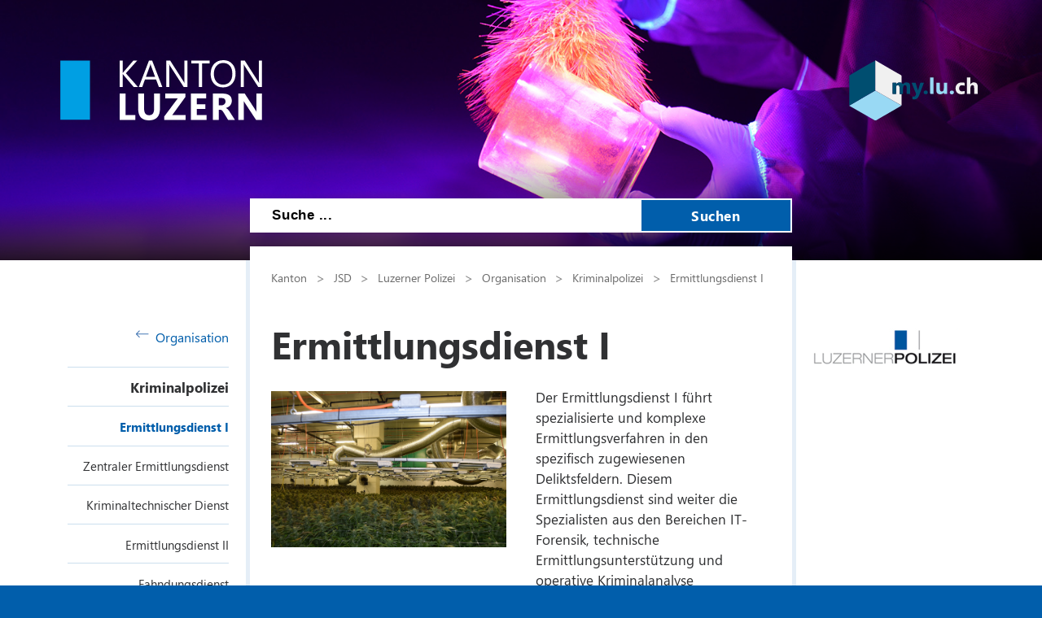

--- FILE ---
content_type: text/html; charset=utf-8
request_url: https://polizei.lu.ch/organisation/kriminalpolizei/ermittlungsdienst_1
body_size: 37924
content:

<!DOCTYPE html>

    <!--[if lt IE 7]> <html class="no-js lt-ie10 lt-ie9 lt-ie8 lt-ie7" lang="en"> <![endif]-->
    <!--[if IE 7]>    <html class="no-js lt-ie10 lt-ie9 lt-ie8" lang="en"> <![endif]-->
    <!--[if IE 8]>    <html class="no-js lt-ie10 lt-ie9" lang="en"> <![endif]-->
    <!--[if IE 9]>    <html class="no-js lt-ie10" lang="en"> <![endif]-->
    <!--[if gt IE 9]><!--> <html class="no-js" lang="de"> <!--<![endif]-->   
    <head>
        <title>Ermittlungsdienst I - Kanton Luzern</title>
        <!--[if lt IE 9]>
            <script>
                document.createElement('header');
                document.createElement('nav');
                document.createElement('section');
                document.createElement('footer');
                document.createElement('article');
                document.createElement('video');
                document.createElement('audio');
            </script>
        <![endif]-->
        <meta charset="utf-8" />
        <meta content="" name="description" />
        <meta content="Kanton,Luzern" name="keywords" />
        
        <meta content="" name="KluTags" />
        <meta content="2022-06-02T11:54:37.0000000Z" name="KluUpdated" />
        <meta name="klu.loadbalancer" content="isonline" />
        <meta name="language" content="de" />
        <meta name="robots" content="index,follow" />
        
        <meta name="viewport" content="width=device-width,initial-scale=1" />
        <meta name="format-detection" content="telephone=no" />
        <meta name="WT.sv" content="" />
        

        <style type="text/css">
			:root {
				--tag-name-color: #ffffff;
				--main-color-raw: 1,94,171;
				--main-color: rgb(var(--main-color-raw));
				--main-color-bright: rgba(var(--main-color-raw), 0.5);
				--bright-accent-color: rgba(var(--main-color-raw), 0.2);
				--very-bright-accent-color: rgba(var(--main-color-raw), 0.1);
				--header-image-overlay-color: rgba(var(--main-color-raw), 0);
			}
			.primaryColorFont {color:var(--main-color) !important;}
			.primaryColorBackground {background-color:var(--main-color-raw) !important;}
		</style>
        <link rel="stylesheet" type="text/css" href="/styles/jquery.fancybox.3.5.7.min.css"></link>
        <link rel="stylesheet" type="text/css" href="/styles/swiper.11.2.0.min.css"/>
        <link rel="stylesheet" type="text/css" href="/styles/global.min.css?v=4" />
        <!--Styles fÃ¼r beide Layouts. Todo: Nach Umstellung nach global Ã¼berfÃ¼hren-->
        <link rel="stylesheet" type="text/css" href="/styles/klu-shared.min.css?v=4" />
        <link rel="stylesheet" type="text/css" href="/-/media/Informatik/Dokumente/Scripts/tempNewLayout.css?v=4" />
        <link rel="stylesheet" type="text/css" href="/styles/gridlayout.css" />
        <link rel="stylesheet" type="text/css" href="/styles/Kundenportal/kundenportal_style.css" />
        <link rel="stylesheet" type="text/css" href="/styles/videoJS.8.16.1.min.css"></link>
        <link rel="stylesheet" type="text/css" href="/styles/toastr.2.1.3.min.css" />
        <link rel="stylesheet" type="text/css" href="/styles/css/font-awesome.4.7.0.min.css" />
        <link rel="stylesheet" type="text/css" href="/styles/footable.3.1.6.min.css" />
        <link rel="stylesheet" type="text/css" href="/styles/datatables.2.3.5.min.css" />
        <link rel="stylesheet" type="text/css" href="/styles/jquery.multiselect.2.4.23.min.css" />
        <link rel="stylesheet" type="text/css" href="/styles/cookieconsent.3.0.1.min.css" />
        <style type="text/css">
         
        </style>
        <link rel="apple-touch-icon" sizes="57x57" href="/apple-icon-57x57.png" />
        <link rel="apple-touch-icon" sizes="60x60" href="/apple-icon-60x60.png" />
        <link rel="apple-touch-icon" sizes="72x72" href="/apple-icon-72x72.png" />
        <link rel="apple-touch-icon" sizes="76x76" href="/apple-icon-76x76.png" />
        <link rel="apple-touch-icon" sizes="114x114" href="/apple-icon-114x114.png" />
        <link rel="apple-touch-icon" sizes="120x120" href="/apple-icon-120x120.png" />
        <link rel="apple-touch-icon" sizes="144x144" href="/apple-icon-144x144.png" />
        <link rel="apple-touch-icon" sizes="152x152" href="/apple-icon-152x152.png" />
        <link rel="apple-touch-icon" sizes="180x180" href="/apple-icon-180x180.png" />
        <link rel="icon" type="image/png" sizes="192x192"  href="/android-icon-192x192.png" />
        <link rel="icon" type="image/png" sizes="32x32" href="/favicon-32x32.png" />
        <link rel="icon" type="image/png" sizes="96x96" href="/favicon-96x96.png" />
        <link rel="icon" type="image/png" sizes="16x16" href="/favicon-16x16.png" />
        <meta name="msapplication-TileColor" content="#ffffff" />
        <meta name="msapplication-TileImage" content="/ms-icon-144x144.png" />
        <meta name="theme-color" content="#ffffff" />
        <meta name="google-site-verification" content="wy0iBZ5rkR312vBTC94bwNjbxQ3oUHF7WR45um41iJY" />
        
        <script type="text/javascript">
            // Redesign 2019: Neue Settings
            window.KLU2019 = window.KLU2019 || {};
            window.KLU2019.frontendPath = '/';
            window.KLU2019.searchUrl = '/Suchen?q=';
            window.KLU2019.currentPageId = '45DAE6C3C6E04F758D3BCA34F5133955';
            window.KLU2019.mobileNavigationAPI = '/api/navigation/list';
        </script>
    </head>

    <body id="htmlBody" class="">
        <form method="post" action="/organisation/kriminalpolizei/ermittlungsdienst_1" id="mainform">
<div class="aspNetHidden">
<input type="hidden" name="__VIEWSTATE" id="__VIEWSTATE" value="bLEap6x1n4Pqg/+voe7vB9BVNgm6fP0F2gLd9X//SdEWmv2nznVcBS7W32tLbaloS5TRrB6WpnjLtX8qZcZRUnnnCqFipOfyXCFKsbgT8fXGMckPd8hDHd5Ge8aV7f/XHxXh4IbpNsRcv++8gcSXt1YSTdeEce9W9UmkP/F1fSWHE/fEvBHsTn3IGbnlK/elbdUrfdtSgGUS0hmhDOrmi8HdeL+uCBeQ6JEHIM1tKWe5n/oQn1+IeUQDtswFTPs/seiJLnJcdGIL1kYEG9y0lWmmvm64+B9wBJN5NYyXQmleEgCNhCvqS/RAhCTXcUWBvtRTQgmOsdgdZ+xsVtOs5wCPH633Mbw7ZezDzeZcRqiL8XK/nub/[base64]/u7D3cDqpkaa6wjTfrrVpgCBT5RqJkJtPdYyu19YX78ravu5+oUEVkVUzNxGw75z+ACK+iUMbe+CAMp37FGu4oESRvQBEvji5mqds6wO1VcB1HhQYwz/79F0676/1EFg+4n+8n/ELj1i4XHv1HiBFWGpkFGmsFPROPrRP9Z9W2FCc1Y0WCiueEJH24xRzRtJUV2dLdv4/v2D+UgWyi1sw5Ij+J7r9S8Ez/8ci3o3Hp178gFtyNwB+WaRHjAPjGI/2QjD1olnuC0EhK4uMEB9ZxCIGlQh8ffHFHBDaKHS1oy02ahlhAqNS1JSuU8UjfU/M6Onp2vxPtXSsmwP46aFhNAAPxia2p5l3TQHplpSQJhr/r3Zt9YBrmoeDyUvVMaHDNWEuG93Xb637Nnt+76ckB1GyNnaSq7kjPoMhWntuiOSVztGgw2bhn8oJjbTGa6u7Axg96Zmp8qvoBNTCoIBaq799hOyp24239rkBYCpArWE4aRviTYuC8F/ooB8MyF7wcT8+NvG/SLZAlf45cK7q228fn+FrAzpVs/vMEO+UtC/L8HDQdG8Ls38OpcdnrZGi0aJ+xqvXsFfx5/WTw1yyZXMw2ErHQeayvHnyS3zFCOgScWLT41I/2hZjMsOgViSrybj2LK9c1y15pexPvllrPYKRvnaAxV1NuqWziOo7E4bmXxz9WH0Uym32WtLXwHnIHEYcZ5tVc9gXZ8+io1RWWv0CRYvdqDSoBQApLcvpI25oKWQH92Pxws4M8mjdaR1V+CQnt0KADLucXycIe2i8kLFeCqukTGmIh8K5Lj/5qWua4CofhN/zDQEsJi9q9C8I5PKg5fC8mQiM1j4CWNv+J+9gHl9APPDjqGazNgZ08eyesGzusn6ILp6GPm7vPXRKigjueby8WYdfPGplsHWj7lttXAA96CbzIP0uN9HFFCYEL8fjRFaKujXlgybsnq5tJahO7csB+LiFcfo2sp94CV9O7ZSdvk4XS/8JU/Aom6BjaCMnS1d+clK6v7dCRVRDM+hCXOId0IlN5ngce4otZb98nuWLa0+M7Xh3Z+m7rjNbgTzYMX+payXNdAyORVXwsootYkHwWpQ1qToomi66r5TVqSjUGHIquk/gyiMrXRLV8BXy9bJhATYoL7HuCIEBSD5GdWWefPa4EadB0mW+jhC1svfkwUSm4O9/R1a1lkfIsvZ5Y9QJRn2LnZv+B4UsKhaqilQyszPA3KCHxAoiCM03EpDzR/NbYZbvGP/ciaMxb3aw4Eosvn/6OMQZegWHSydh08pbO219i8FjohfCvgn/dBDv1/ly7qpTvwDn8CL7Y7Cr8/o/fzqys1roLiQE/Goty+QPngG2MKnNGfXyAtZ9WoEEDsQulFlSDYd2NjfJqpg2lMo1yWZ12/X1EnXqslMk+CcqxRkoH4+1gPKOhdJY7ejCS8sPASE7ayDwVIbXtfl/BKhZaOI2i9F3EBAEXmgSswTKHEkQkqWJZk84QLw+BV/me2NKIPlw+E35Vu3wYkiQJVxoTHKyCqxsYKhZgZ85L2fMddr/shY/WZ7zfHdm7YD7rMppey6BzbsNY3uAR6x85EiVa9A8RIfF8hnQOzF8sDTGxUDDN3pZTSbGwIoXAsScqqq5Hp1VJWKH0S4fSsTQjoCjeZnGqwnXu1JYf1PA7onTt/5hS8aXUdWtUBywgTiF8B5GBtvsprFOD+OllBVeCc/vRTiHf8jPE+Rvg3C944hopYwBz9uCNHZOMVAuzB8PuKHm5S7q/4uFWBQrNlqOS8LGXUivJ6xoVmLW4QIunVmDYf8DaocobbLfqNXnXIJxH9XBdjsYeikrt9JNfHkpXTVXnoXvB66DOg3U6HSnLBomHqso3J95jmWrSIa+IAkB/jgWlc5wJkiouukiMGbKmVmkx2xwRk4TS4jn9551ivLwin72VV6Fjq5xFcbXw74RKSN735YsrQfQJr7pXvOk10vIdhD31xQ3cyDi7bvM0wRQjEFXJQoumD72UwaqGNUzXZNBlqxfBQok/5REb3uv2DoZKE576nv+obHfhVubioFLse6/Un4r9ATAMgkq2fQ/67MrVYCzEHHhxGOeUjik1X0bohGJPIuUUXvPTNqOrIwlMdRCSDfLuAuZkyFytDSQPkpsM6x0sLxTD3r9nJf93++cOP25uerrTWHaNG+XhUlvqrNciVahFAP0/Tgj5JWCFEmX5l9o7HRsiqwqOQvjSxgreUejFyP5hhUECkM3qkpz2+f5wsB3F35lTMMTyoM+60iU4FV1LdagODmpQNw31+Lh9ggDQJzDxRK8Lqj7EaaDG0vM1ZINuh8M7TGUFoceFhW0S8MLrMgmI6hxP/bHyxSK+J6yZGl4gRzzuA5gzQqZtV+JOFxyDScmJYxUAIG1/l2r98mUckiVclsLuWaMPvhn9f20wnjwZJpzbKf73LtowXjB8BMaXwdzeKBG71fM0YUkm+rSbD3S/PDVg8IJJOkbxN0V0DXJBvPZAvIrkTbm1fgo/EYBoNIBgmJpwphOa8Dpa9OsHGEeeXDRXqvr6I68qVYO/QuMHHFDHh7bhHsjLVEGZ5w58f5rQDwhbB99/WfDykPqFIY5YxYg25Q86PUt/7daAtFpIveNbM0plGfxa21AJH7AnLDgSySt7u/sBEo5EGpeQoFeNoCgqhzFOPPkTjxQ9VE3sze8Mt/CPc103kSFlQZzgmkrko8gQhYyGHQvPvl6ECr5sU0YgKfSEBQPx8hbIEk8D+xjZQ2bANwq4rVMBVtP2FW6prcOhVwnFAB2BLnJnbu1WbwpQm2OUfuOycxd8J3qvYk4zJo2GyrY357lMNcdDmUmCVW49onujKPJhJKvD1307FKUh9UdoARzN1Aj2td8YfAWBdGjsrNG8Y/k5yfhsIXmO41o2YqcoxtHopbpKDYsoovfDGsMLQAd8td06wUT3qEQB3zvCwH1dFyVSFMkKOpGkxn49xTw4wVhqIaFbHSS2fUqlIEw+K022j6hzFVrhLrVt1uH3ASZSbKufkh3FMLHRoCAmWjZtC6YB3APUoy7IMstAGWKhgSAkUfmRmxN9MHmhFF5ue8AhezlMMkGye/gocNDLGtYDG5z1d57giUx+ruaiVRiBsGMOvX2JO2qEvI9CsIWgbeVd9u7foirrmQb8LQ0Qg2q9eSl2mvCNEzjHW/d3iERJaHHWruz84i+ppQ7bttVxnkh/9+GEg/xWl3CJcj6M476neNPMiLz7yU/fuyLakRAu6q2VH8uZEkRjmPJ8R/RBgRz60hp6/rmPjgYsnol1RYIQpntfNnqQvocs+yS0bIIKKcTS+SubqW8ypP8p0sHJKJZWX8NThIzI+msc1BURNY0FqicqdCuSm7jND2gsArn8YILxWtnFO40Uay70/g6lecePaBn21mg9h+dFFEth9epBiL/ZALv4kuqpOlUiH4Qsvn4ta0a7rs+pwJ8TJdyGe8BvIttP3u6sKO6bdOcW8k+cPu/jzqbuaxPpIlohMhVmJSa7TUK8CSEDdUXl1AbtekzFw3uBUbQbuAnD15RKW5lOQ/hkLDNJJW9MEyqVcovZxQ4CfaEre5f52319+HHYw9q79EIiSzWKShyQAm3TemYo/romqYcyBSbCaK/EWGKb289n8F797OnYO95uYh1+j2X2h8jzhddrTX/zYJS0FL7cJtzRWGJqNd+RAqkSO2ibxOlXq9VLWsT4Vz1iA8puh4EQLxaDBN01vrCNLHcYVpsHBFbeWIzb6U1AZlcENzTY+2IwMrQyJZM5338PFj1Cn8sMmGmZxsorl1ZzAB5b0WLB3N2M18J2ZoFKX80mceYWrDNNSpcZkk3Q7V1COvoYinM67Di+UPS8XUJI/WG+qAAU0I/9m8LZ2MXdCLAVXpKAgchmrbGgcYW1mXc38QTNEqzpcGetdZ1jWj9o+YHeCtjYQwI69cgF04p0zeUXXwuyFV1V/mDnjr/AmzE62JB5+Jm1lFKRSxY2LGratz/8IsUAaITBTl/[base64]/YHBRA5TTBc2ZxO3uA2euI0GvrALxtU1i3nxh/[base64]/KVjYsf1KlWlT1K8A2M1e31UiDfX/rej95zcMwo9e5OgrGCRmT/ha3/2myhk0RewxyQ+1XKrA/LOt4Xa2Dnl/zxuKl82mJGUkNoG5j//Wv6+nRLtiLh2DF6gecyFVHNCtvf3KibQ5d3RGmE9VX0ahxwfKhdxpwPH/kx5I/q0gnjS8ibJ8PmV8IMTQyYAYlH8cWx1tqeggl6a8q/iGg5ffu1rjXH+7vXDxr6DlKLSvqz+SInsCQE9q4GAZrOPYUGQfEtlZ6PQvJaSC373qjVyZzAzoKOnHm378qU7Rw5lCqa0inNV73n4bmS1CvdGyug8kC64ON9IBKPQoXOmlkxsa0c9kOXmG5g5bXhoHK+NKFGHMGn183Cq/dwe+jykTjfRLXx3nFZTgqz/Y6NOKSJ43wdMfOSGJVjK9crF4ilZBQEb1M9lfvms69/9D5DcybaJrH7CxE4iqoEa05OfuCRaKq2uYbfKewfAIlPjQkcKTTryJTO3D8zsrObHB3pSyZjsc+Fwh6dXv2tzouEgr2OwHjve7cqF+H8yfy3rlqkil3qSz4qE+U6IKVaxcfM57SLzxnivxCU9wliGv/qTrKT/XPg73BlBmVk4qCyCeIbM0/tR76UimfXwYapspVQ93R8/aYUWjYubmMVwxHnBeF8vcnsAqXcIEnvj1oEfZc89f0OT/sEg7yrAu+sTsY6xbK1kmnGqA1tldcasyb6LFgZ/G6vJPJu3OO359vOIZ9lFMzQ0Mlstw42M9pe3HLgQNUofBF+5DfXRjVWgjlEntnf2cbH0Tk2GX6nxyq2KZGk4pB04DtwdGUyZ6ZH6pYO8cdDlpZjTNjyPwoseIHL5pgMn53rl1sMjFpnfxuoStgp6AwYs1pHvrC5erlw5DCDfnuYx3fYSW1nn1mGoozH2BgEzYX1qMX6/uBPNyiRXvMlcMipb5NgjpugelCkdykya6xA=" />
</div>

<div class="aspNetHidden">

	<input type="hidden" name="__VIEWSTATEGENERATOR" id="__VIEWSTATEGENERATOR" value="C8330EF8" />
	<input type="hidden" name="__EVENTVALIDATION" id="__EVENTVALIDATION" value="/vQd10eSP/3/l2Dq50GVIjHVAur1+U6FtpmxGininEz/vLVOUjlVuwCeDFpVkZCUZhxDYHvuxtumcGIK8p6N0g3ORqJRxEvslvvRiZ038shrjShCUOskPOznjPN6EAHqDfpXLUjI2heMCTPz0ODi6osGjIrzwTeUX78PGOeiM04=" />
</div>

            <ul class="skiplinks">
                <li>
                    <a accesskey="0" class="skip" href="/" title="Direkt zur Startseite springen">Direkt zur Startseite springen</a>
                </li>
                <li>
                    <a accesskey="1" class="skip" href="#mainNav" title="Direkt zur Navigation springen">Direkt zur Navigation springen</a>
                </li>
                <li>
                    <a accesskey="2" class="skip" href="#mainContent" title="Direkt zum Inhalt springen">Direkt zum Inhalt springen</a>
                </li>
                <li>
                    <a accesskey="4" class="skip" href="#searchBox" title="Direkt zur Suche springen">Direkt zur Suche springen</a>
                </li>
            </ul>
            
            <div class="mobilenavigation">
                <div class="mobilenavigation__header">
                    <button class="mobilenavigation__close-button" type="button"><span class="sprite sprite--cross"><svg viewBox="0 0 500 500"><use xlink:href="#svgicon-cross"/></svg></span></button>
                </div>
                <div class="mobilenavigation__inner">
                    <div class="mobilenavigation__list-container"></div>
                </div>
            </div>
            <div class="page">
                <div id="leftContent">
                    <header class="header" data-slider-interval="300" data-slider-imagecount="4" data-slider-imageinfos='[{"Alt":"Spurensuche am Tatort","Src":"/-/media/Polizei/Bilder/Header_2024/Header_Kripo/IMG_0613.jpg?rev=b271643611514c2e8b098e6ef6767cd8&sc_lang=de-CH&hash=940678D1108D8BEB29E9BDC8EB1ACD2D"},{"Alt":"Abnahme von Fingerabdrücken","Src":"/-/media/Polizei/Bilder/Header_2024/Header_Kripo/DSC_0460.jpg?rev=5136fea76072470db823cebedbaf6470&sc_lang=de-CH&hash=3C75DE11237E97850BF01BEDD289FF30"},{"Alt":"Kriminalpolizei 1","Src":"/-/media/Polizei/Bilder/Header_2024/Header_Kripo/Kriminalpolizei_1.jpg?rev=a5b4df618e9b41a6a7ec1669f293a082&sc_lang=de-CH&hash=DDDA0250277F60FFA302E55227A938C5"},{"Alt":"Kriminalpolizei 2","Src":"/-/media/Polizei/Bilder/Header_2024/Header_Kripo/Kriminalpolizei_2.jpg?rev=d7f524d3df2a400cad8c221389db0685&sc_lang=de-CH&hash=5F08F4219EE778BD5F1537D4D010EDBD"}]' title="Abnahme von Fingerabdrücken" style="background-image: url('/-/media/Polizei/Bilder/Header_2024/Header_Kripo/DSC_0460.jpg?rev=5136fea76072470db823cebedbaf6470&sc_lang=de-CH&hash=3C75DE11237E97850BF01BEDD289FF30')">
                        <a href="/" title=" " class="header__logo">
                            <svg version="1.1" id="svgLogiLu" xml:space="preserve" width="248" height="74" viewBox="0 0 643.1333 192.09332" xmlns="http://www.w3.org/2000/svg" xmlns:svg="http://www.w3.org/2000/svg">
                                <defs />
                                    <g transform="matrix(1.3333333,0,0,-1.3333333,0,192.09333)">
                                    <g transform="scale(0.1)">
                                        <path class="logoText"
                                            d="M 1792.99,126.238 H 1559.41 V 641.805 H 1417.32 V 10.9883 h 375.67 z m 590.14,515.567 H 2241.04 V 270.531 c 0,-98.543 -39.15,-147.812 -117.45,-147.812 -79.78,0 -119.66,51.031 -119.66,153.09 V 641.805 H 1861.41 V 277.57 c 0,-185.0505 85.63,-277.5817188 256.9,-277.5817188 176.54,0 264.82,94.7305188 264.82,284.1837188 z m 610.26,-515.567 h -317.16 l 316.28,435.942 v 79.625 H 2508.63 V 526.109 h 300.01 L 2485.31,92.8086 V 10.9883 h 508.08 z m 506.14,0 h -236.22 v 144.293 h 206.31 v 115.25 h -206.31 v 140.328 h 221.7 V 641.805 H 3121.22 V 10.9883 h 378.31 z m 556.21,71.274 c -6.16,9.668 -12.98,19.566 -20.46,29.687 -7.48,10.121 -15.33,19.582 -23.53,28.371 -8.22,8.801 -16.72,16.5 -25.52,23.102 -8.8,6.598 -17.89,11.359 -27.27,14.289 v 1.758 c 21.4,6.16 40.83,14.66 58.28,25.519 17.45,10.84 32.34,23.75 44.65,38.711 12.32,14.961 21.85,31.742 28.6,50.371 6.74,18.621 10.11,38.93 10.11,60.922 0,114.375 -76.54,171.563 -229.62,171.563 H 3645.75 V 10.9883 h 142.09 V 252.488 h 38.27 c 8.8,0 16.94,-1.828 24.41,-5.488 7.48,-3.68 14.66,-8.949 21.56,-15.84 6.89,-6.89 13.7,-15.18 20.45,-24.859 6.75,-9.672 13.78,-20.672 21.12,-32.992 l 98.1,-162.3207 h 163.2 z m -203.68,337.836 c 65.99,0 98.98,-27.571 98.98,-82.7 0,-26.398 -9.39,-48.539 -28.15,-66.429 -18.48,-17.59 -42.97,-26.391 -73.47,-26.391 h -61.58 v 175.52 z m 971.39,106.457 H 4689.28 V 292.961 c 0,-43.109 1.17,-71.992 3.52,-86.66 h -1.76 c -9.68,17.008 -20.23,34.168 -31.67,51.469 l -250.3,384.035 H 4255.98 V 10.9883 h 134.17 V 357.629 c 0,45.75 -1.17,79.762 -3.52,102.055 h 1.76 c 5.87,-11.731 16.42,-29.184 31.68,-52.344 L 4680.04,10.9883 h 143.41 V 641.805"
                                            style="fill:#ffffff; fill-opacity:1; fill-rule:nonzero; stroke:none" />
                                        <path class="logoText"
                                            d="m 1566.89,1127.45 270.54,302.65 h -91.94 L 1509.7,1155.16 c -7.04,-7.92 -12.61,-15.11 -16.71,-21.55 h -1.76 v 296.49 h -73.91 V 799.285 h 73.91 v 310.565 h 1.76 c 2.04,-3.81 7.62,-11.15 16.71,-21.99 l 243.7,-288.575 h 102.94 z m 629.05,302.65 H 2119.4 L 1877.46,799.285 h 82.26 l 62.9,176.84 h 267.46 l 66.86,-176.84 h 81.82 z m -148.68,-387.55 98.09,268.77 c 3.81,10.27 7.18,24.34 10.12,42.23 h 1.76 c 3.22,-19.35 6.45,-33.42 9.68,-42.23 l 98.97,-268.77 z m 992.84,387.55 h -73.9 V 985.801 c 0,-43.699 1.46,-74.637 4.4,-92.817 h -1.76 c -3.82,7.621 -12.32,21.7 -25.52,42.231 L 2627.48,1430.1 h -95.9 V 799.285 h 73.9 v 455.735 c 0,44.28 -1.17,73.17 -3.52,86.66 h 2.64 c 5.28,-13.79 12.03,-26.99 20.24,-39.59 l 324.64,-502.805 h 90.62 z m 530.45,0 h -437.69 v -66.87 h 181.67 V 799.285 h 73.91 v 563.945 h 182.11 z m 538.5,-551.631 c 54.55,59.824 81.82,141.211 81.82,244.141 0,94.72 -26.61,171.41 -79.84,230.07 -53.23,58.65 -123.39,87.98 -210.49,87.98 -94.43,0 -169.07,-30.21 -223.91,-90.62 -54.84,-60.42 -82.26,-141.36 -82.26,-242.83 0,-94.43 26.9,-171.116 80.72,-230.062 53.81,-58.949 125.44,-88.421 214.89,-88.421 91.5,0 164.52,29.914 219.07,89.742 z m -53.67,427.141 c 38.71,-45.47 58.07,-109.83 58.07,-193.12 0,-81.24 -19.95,-144.435 -59.83,-189.592 -39.88,-45.168 -94.43,-67.746 -163.64,-67.746 -64.81,0 -117.38,23.68 -157.7,71.043 -40.33,47.36 -60.49,109.895 -60.49,187.615 0,77.71 20.68,140.47 62.03,188.28 41.35,47.8 95.16,71.7 161.44,71.7 68.03,0 121.41,-22.73 160.12,-68.18 z m 768.06,124.49 h -73.9 V 985.801 c 0,-43.699 1.46,-74.637 4.4,-92.817 h -1.76 c -3.82,7.621 -12.32,21.7 -25.51,42.231 L 4410.82,1430.1 h -95.9 V 799.285 h 73.9 v 455.735 c 0,44.28 -1.17,73.17 -3.51,86.66 h 2.64 c 5.27,-13.79 12.02,-26.99 20.23,-39.59 l 324.64,-502.805 h 90.62 V 1430.1"
                                            style="fill:#ffffff; fill-opacity:1; fill-rule:nonzero; stroke:none" />
                                        <path
                                            d="M 0,1429.63 V 12.3008 H 708.668 V 1429.63 H 0"
                                            style="fill:#009FE3; fill-opacity:1; fill-rule:nonzero; stroke:none" />
                                    </g>
                                </g>
                            </svg>
                        </a>
                        <button class="header__mobilenavigation-button" type="button">
                            <span class="header__mobilenavigation-button-text">Navigation</span>
                        </button>
                        
                        <a href="https://my.lu.ch" id="ctl02_lnkMyLuCh" title=" " target="_blank" class="header__myluch">
                            <svg width="158" height="74">
                                <image width="158" height="74" href="/images/my_lu_ch.svg" />
                            </svg>
                        </a>
                        <div id="searchBox" class="layout__search-bar-wrapper">
                            <div class="layout__search-bar header__search-bar gsc-input-box">
                                <input name="ctl02$ctl01$Searchbox" type="text" id="ctl02_ctl01_Searchbox" class="header__search-input" maxlength="100" placeholder="Suche ..." /> 
                                <button class="header__search-submit" type="button">Suchen</button>
                                <script type="text/javascript">
                                    window.KLU2019.SearchBoxId = 'ctl02_ctl01_Searchbox';
                                </script>

                                
                            </div>
                        </div>
                    </header>

                </div>
                <div id="layout" class="layout">
                    
                    <nav id="mainNav" class="layout__navigation">
                        <div class="navigation ">
                            <a href="/organisation" id="ctl03_aBackLink" class="navigation__back-link">
                                <span class="sprite sprite--right-arrow">
                                    <svg viewBox="0 0 500 500">
                                        <use xlink:href="#svgicon-right-arrow" />
                                    </svg>
                                </span>
                                Organisation
                            </a>
                            <span id="ctl03_parentNodeNav" class="navigation__active-parent"><a class="navigation__active-parent-link" href="/organisation/kriminalpolizei">Kriminalpolizei</a></span>
                            
                                    <ul class="navigation__child-list">
                                
                                    
                                        <li class="navigation__child-list-item navigation__list-item--active">
                                            <a class="navigation__child-list-item-link" href="/organisation/kriminalpolizei/ermittlungsdienst_1"
                                               >
                                                Ermittlungsdienst I
                                            </a>                  
                                        </li>
                                        
                                
                                    
                                        <li class="navigation__child-list-item ">
                                            <a class="navigation__child-list-item-link" href="/organisation/kriminalpolizei/Zentraler_Ermittlungsdienst"
                                               >
                                                Zentraler Ermittlungsdienst
                                            </a>                  
                                        </li>
                                        
                                
                                    
                                        <li class="navigation__child-list-item ">
                                            <a class="navigation__child-list-item-link" href="/organisation/kriminalpolizei/kriminaltechnischer_dienst"
                                               >
                                                Kriminaltechnischer Dienst
                                            </a>                  
                                        </li>
                                        
                                
                                    
                                        <li class="navigation__child-list-item ">
                                            <a class="navigation__child-list-item-link" href="/organisation/kriminalpolizei/ermittlungsdienst_2"
                                               >
                                                Ermittlungsdienst II
                                            </a>                  
                                        </li>
                                        
                                
                                    
                                        <li class="navigation__child-list-item ">
                                            <a class="navigation__child-list-item-link" href="/organisation/kriminalpolizei/Fahndungsdienst"
                                               >
                                                Fahndungsdienst
                                            </a>                  
                                        </li>
                                        
                                
                                    
                                        <li class="navigation__child-list-item ">
                                            <a class="navigation__child-list-item-link" href="/organisation/kriminalpolizei/spezialdienst"
                                               >
                                                Spezialdienst
                                            </a>                  
                                        </li>
                                        
                                
                                    </ul>
                                
                        </div>
                    </nav>
                    
                    
                    
                    

                    <div id="mainContent" class="layout__main">
                        

<div class="breadcrumb">
    
            <nav id="breadcrumb">
            <ul class="breadcrumb__list">
        
            
                    <li class="breadcrumb__list-entry parent">
                        <a class="breadcrumb__link" href="http://www.lu.ch">Kanton</a>
                    </li>
                
        
            
                    <li class="breadcrumb__list-entry parent">
                        <a class="breadcrumb__link" href="http://www.lu.ch/justiz_sicherheit">JSD</a>
                    </li>
                
        
            
                    <li class="breadcrumb__list-entry parent">
                        <a class="breadcrumb__link" href="/">Luzerner Polizei</a>
                    </li>
                
        
            
                    <li class="breadcrumb__list-entry parent">
                        <a class="breadcrumb__link" href="/organisation">Organisation</a>
                    </li>
                
        
            
                    <li class="breadcrumb__list-entry parent">
                        <a class="breadcrumb__link" href="/organisation/kriminalpolizei">Kriminalpolizei</a>
                    </li>
                
        
            
                    <li class="breadcrumb__list-entry current">
                        <a class="breadcrumb__link" href="/organisation/kriminalpolizei/ermittlungsdienst_1">Ermittlungsdienst I</a>
                    </li>
                
        
        </ul>
        </nav>
        
</div>
                        
                        <h1 id="pageTitle">Ermittlungsdienst I</h1>
                        
                        
                        <div id="maincontent_0_htmlDivPortletHolder" class="portlet textPortlet textimage portletid_0C5532AC9BA94C1F8C21F35302CE4526">

    
    

    <div id="maincontent_0_img" class="col50 textimage__col image left">
        
        <a id="maincontent_0_lnkImage" class="no-bullet image__link lightbox" href="/-/media/Polizei/Bilder/02_Organisation/Kripo/Ermittlungsdienst_I.JPG?rev=3df0f75aad4347c38984279ea606e014&amp;hash=60DA45827B19BED93E39176130F58CA7"><img id="maincontent_0_imgImage" class="image__img" src="/-/media/Polizei/Bilder/02_Organisation/Kripo/Ermittlungsdienst_I.JPG?rev=3df0f75aad4347c38984279ea606e014&amp;hash=60DA45827B19BED93E39176130F58CA7?mw=275" /></a>
        <p class="caption image__caption"></p>
    </div>
    <div id="maincontent_0_divText" class="imagePortletText textimage__text richtext">
        <p>Der Ermittlungsdienst I f&uuml;hrt spezialisierte und komplexe Ermittlungsverfahren in den spezifisch zugewiesenen Deliktsfeldern. Diesem Ermittlungsdienst sind weiter die Spezialisten aus den Bereichen IT-Forensik, technische Ermittlungsunterst&uuml;tzung und operative Kriminalanalyse angegliedert.&nbsp;<br />
<br />
Der Ermittlungsdienst I besteht aus folgenden Fachgruppen:</p>
<ul>
    <li>Fachgruppe Bet&auml;ubungsmitteldelikte</li>
    <li>Fachgruppe Digital Crime &amp; Investigation Support</li>
    <li>Fachgruppe Verm&ouml;gensdelikte</li>
    <li>Fachgruppe Wirtschaftsdelikte</li>
</ul>
    </div>
</div>



                    </div>
                    <div id="rightContent" class="layout__aside">
                        
                        <div id="logoright" class="portlet logo">
                            <div class="icon"><span></span></div>
                        </div>
                        
                    </div>
                </div>
                

                <footer class="footer">
                    <h1 class="visuallyhidden">Footer</h1>
                    <div class="footer__content">
                        
                        <ul class="footer__content-linklist">
                            <li class="footer__content-link-item footer__content-link-item--copyright">
                                <a id="ctl05_lnkCopyright" class="footer__content-link" href="https://www.lu.ch">&copy; 2026 Kanton Luzern</a><span class="line"></span>
                            </li>
                            <li class="footer__content-link-item footer__content-link-item--imprint">
                                <a id="ctl05_lnkImprint" title="Impressum" class="footer__content-link" href="/impressum">Impressum</a><span class="line"></span>
                            </li>
                            <li class="footer__content-link-item footer__content-link-item--disclaim">
                                <a id="ctl05_lnkDisclaimer" title="Disclaimer" class="footer__content-link" href="/disclaimer">Disclaimer</a>
                            </li>
                        </ul>
                        <ul id="ctl05_ulSocialMedia" class="footer__content-social-media">
                            <li id="ctl05_liTikTok" class="footer__content-social-media-item footer__content-social-media-item--tiktok">
                                <a id="ctl05_lnkTikTok" title="TikTok" class="footer__content-social-media-item-url" href="https://www.tiktok.com/@polizeiluzern" target="_blank"><span class="sprite sprite--tiktok"><svg viewBox="0 0 500 500"><use xlink:href="#svgicon-tiktok"/></svg></span></a>
                            </li>
                            
                            
                            <li id="ctl05_liLinkedIn" class="footer__content-social-media-item footer__content-social-media-item--linkedin">
                                <a id="ctl05_lnkLinkedIn" title="LinkedIn" class="footer__content-social-media-item-url" href="https://www.linkedin.com/company/polizeiluzern" target="_blank"><span class="sprite sprite--linkedin"><svg viewBox="0 0 500 500"><use xlink:href="#svgicon-linkedin"/></svg></span></a>
                            </li>
                            <li id="ctl05_liInstagram" class="footer__content-social-media-item footer__content-social-media-item--instagram">
                                <a id="ctl05_lnkInstagram" title="Instagram" class="footer__content-social-media-item-url" href="https://www.instagram.com/polizeiluzern" target="_blank"><span class="sprite sprite--instagram"><svg viewBox="0 0 500 500" style="width: 2.8rem; height: 2.8rem; margin-top:-0.2rem"><use xlink:href="#svgicon-instagram"/></svg></span></a>
                            </li>
                            <li id="ctl05_liFacebook" class="footer__content-social-media-item footer__content-social-media-item--facebook">
                                <a id="ctl05_lnkFacebook" title="Facebook" class="footer__content-social-media-item-url" href="https://www.facebook.com/PolizeiLuzern" target="_blank"><span class="sprite sprite--facebook"><svg viewBox="0 0 500 500"><use xlink:href="#svgicon-facebook"/></svg></span></a>
                            </li>
                            <li id="ctl05_liYoutube" class="footer__content-social-media-item footer__content-social-media-item--youtube">
                                <a id="ctl05_lnkYoutube" title="YouTube" class="footer__content-social-media-item-url" href="https://www.youtube.com/@luzernerpolizei110" target="_blank"><span class="sprite sprite--youtube"><svg viewBox="0 0 500 500"><use xlink:href="#svgicon-youtube"/></svg></span></a>
                            </li>
                        </ul>
                    </div>
                </footer>

            </div>
        </form>
        
        <script type="text/javascript" src="/scripts/libs/jquery-3.7.1.min.js"></script>
        <script type="text/javascript" src="/scripts/libs/jquery-migrate-3.4.1.min.js"></script>
    
        <script type="text/javascript" src="/scripts/plugins.202505.min.js"></script>

        <script type="text/javascript" src="/scripts/videoJS.8.16.1.min.js"></script>
        

        <script type="text/javascript" src="/scripts/moment-with-locales.2.30.1.min.js"></script>
        <script type="text/javascript" src="/scripts/datepicker-de.js"></script><!-- deutsche Ãœbersetzung fÃ¼r Datepicker -->
        <script type="text/javascript" src="/scripts/jquery-autosize-6.0.1.min.js"></script>
        <script type="text/javascript" src="/scripts/jQuery.fileinput.js"></script>
        <script type="text/javascript" src="/scripts/jquery.maskedinput.js"></script>
        <script type="text/javascript" src="/scripts/jquery.multiselect.2.4.23.min.js"></script>

        <script type="text/javascript" src="/scripts/libs/footable.3.1.6.min.js"></script>
        <script type="text/javascript" src="/scripts/datatables.2.3.5.min.js"></script>
        <script type="text/javascript" src="/scripts/chart.4.4.1.umd.min.js"></script>
        <script type="text/javascript" src="/scripts/slick-1.8.1.js"></script>
        <script type="text/javascript" src="/scripts/toastr.2.1.3.min.js"></script>
        <script type="text/javascript" src="/scripts/cookieconsent.umd.3.0.1.min.js"></script>
        <script type="text/javascript" src="/scripts/swiper.11.2.0.min.js"></script>
        <script type="text/javascript" src="https://chat.aiaibot.com/bootstrap.js" data-aiaibot-key="dd2cf7f3-3fbe-4684-bacc-ccebf741e95b" defer></script>

        <script type="text/javascript" src="/scripts/legacy.min.js?v=4"></script>
        <script type="text/javascript" src="/scripts/legacy.2.js?v=4"></script>
        <script type="text/javascript" src="/scripts/global.2.js?v=4" ></script>
        <script type="text/javascript" src="/scripts/global.min.js?v=4"></script>

        

        <script type="text/javascript">
            
        </script>

        
            <script type="text/javascript">
                CookieConsent.run({
                    cookie: {
                        domain: "lu.ch",
                        expiresAfterDays: 182
                    },
                    guiOptions: {
                        consentModal: {
                            layout: "bar",
                            position: "bottom",
                        }
                    },
                    categories: {
                        necessary: {
                            readOnly: true
                        },
                        functionality: {}
                    },
                    language: {
                        default: "de",
                        translations: {
                            de: {
                                consentModal: {
                                    description: "Diese Website verwendet ausschliesslich notwendige Cookies.&nbsp;Zur anonymisierten Auswertung der Besuchszahlen setzen wir das datenschutzfreundliche Analysetool Matomo ein.&nbsp;Durch Klicken auf&nbsp;&laquo;OK&raquo; best&auml;tigen Sie, dass Sie diesen Hinweis zur Kenntnis genommen haben.",
                                    acceptAllBtn: "Ok",
                                    footer: "<a href=\"/disclaimer\">Weitere Informationen</a>"
                                }
                            }
                        }
                    },
                    disablePageInteraction: false
                });
            </script>
        

        
            <script type="text/javascript">
                // Matomo-Site-ID muss auf dem Website-Item gesetzt werden
                var matomoSiteId = '70';

                var _paq = _paq || [];
                _paq.push(['trackPageView']);
                _paq.push(['enableLinkTracking']);
                (function () {
                    var u = "https://luzern.web-analytics.ch/";
                    _paq.push(['setTrackerUrl', u + 'piwik.php']);
                    _paq.push(['setSiteId', matomoSiteId]);
                    var d = document, g = d.createElement('script'), s = d.getElementsByTagName('script')[0];
                    g.type = 'text/javascript'; g.async = true; g.defer = true; g.src = u + 'piwik.js'; s.parentNode.insertBefore(g, s);
                })();
            </script>
        

    </body>
</html>




--- FILE ---
content_type: text/css
request_url: https://polizei.lu.ch/styles/gridlayout.css
body_size: 5287
content:
 .gridrow{width:100%;margin-left:0;margin-right:0;margin-top:0;margin-bottom:0;*zoom:1}.gridrow:before,.gridrow:after{content:" ";display:table}.gridrow:after{clear:both}.gridrow .gridcolumn,.gridrow .gridcolumns{position:relative;padding-left:0;padding-right:.9375em;width:100%;float:left}.gridrow.collapse .gridcolumn,.gridrow.collapse .gridcolumns{position:relative;padding-left:0;padding-right:0;float:left}.gridrow .gridrow{width:auto;margin-left:-0.9375em;margin-right:-0.9375em;margin-top:0;margin-bottom:0;max-width:none;*zoom:1}.gridrow .gridrow:before,.gridrow .gridrow:after{content:" ";display:table}.gridrow .gridrow:after{clear:both}.gridrow .gridrow.collapse{width:auto;margin:0;max-width:none;*zoom:1}.gridrow .gridrow.collapse:before,.gridrow .gridrow.collapse:after{content:" ";display:table}.gridrow .gridrow.collapse:after{clear:both}@media only screen,print{.gridrow .gridcolumn,.gridrow .gridcolumns{position:relative;padding-left:0;padding-right:.9375em;float:left}.gridrow .small-1{position:relative;width:8.33333%}.gridrow .small-2{position:relative;width:16.66667%}.gridrow .small-3{position:relative;width:25%}.gridrow .small-4{position:relative;width:33.33333%}.gridrow .small-5{position:relative;width:41.66667%}.gridrow .small-6{position:relative;width:50%}.gridrow .small-7{position:relative;width:58.33333%}.gridrow .small-8{position:relative;width:66.66667%}.gridrow .small-9{position:relative;width:75%}.gridrow .small-10{position:relative;width:83.33333%}.gridrow .small-11{position:relative;width:91.66667%}.gridrow .small-12{position:relative;width:100%}.gridrow .small-offset-1{position:relative;margin-left:8.33333%}.gridrow .small-offset-2{position:relative;margin-left:16.66667%}.gridrow .small-offset-3{position:relative;margin-left:25%}.gridrow .small-offset-4{position:relative;margin-left:33.33333%}.gridrow .small-offset-5{position:relative;margin-left:41.66667%}.gridrow .small-offset-6{position:relative;margin-left:50%}.gridrow .small-offset-7{position:relative;margin-left:58.33333%}.gridrow .small-offset-8{position:relative;margin-left:66.66667%}.gridrow .small-offset-9{position:relative;margin-left:75%}.gridrow .small-offset-10{position:relative;margin-left:83.33333%}[class*="gridcolumn"]+[class*="gridcolumn"]:last-child{float:right}[class*="gridcolumn"]+[class*="gridcolumn"].end{float:left}.gridcolumn.small-centered,.gridcolumns.small-centered{position:relative;margin-left:auto;margin-right:auto;float:none!important}}@media only screen and (min-width:722px){.gridrow .large-1{position:relative;width:8.33333%}.gridrow .large-2{position:relative;width:16.66667%}.gridrow .large-3{position:relative;width:25%}.gridrow .large-4{position:relative;width:33.33333%}.gridrow .large-5{position:relative;width:41.66667%}.gridrow .large-6{position:relative;width:50%}.gridrow .large-7{position:relative;width:58.33333%}.gridrow .large-8{position:relative;width:66.66667%}.gridrow .large-9{position:relative;width:75%}.gridrow .large-10{position:relative;width:83.33333%}.gridrow .large-11{position:relative;width:91.66667%}.gridrow .large-12{position:relative;width:100%}.gridrow .large-offset-1{position:relative;margin-left:8.33333%}.gridrow .large-offset-2{position:relative;margin-left:16.66667%}.gridrow .large-offset-3{position:relative;margin-left:25%}.gridrow .large-offset-4{position:relative;margin-left:33.33333%}.gridrow .large-offset-5{position:relative;margin-left:41.66667%}.gridrow .large-offset-6{position:relative;margin-left:50%}.gridrow .large-offset-7{position:relative;margin-left:58.33333%}.gridrow .large-offset-8{position:relative;margin-left:66.66667%}.gridrow .large-offset-9{position:relative;margin-left:75%}.gridrow .large-offset-10{position:relative;margin-left:83.33333%}.push-2{position:relative;left:16.66667%;right:auto}.pull-2{position:relative;right:16.66667%;left:auto}.push-3{position:relative;left:25%;right:auto}.pull-3{position:relative;right:25%;left:auto}.push-4{position:relative;left:33.33333%;right:auto}.pull-4{position:relative;right:33.33333%;left:auto}.push-5{position:relative;left:41.66667%;right:auto}.pull-5{position:relative;right:41.66667%;left:auto}.push-6{position:relative;left:50%;right:auto}.pull-6{position:relative;right:50%;left:auto}.push-7{position:relative;left:58.33333%;right:auto}.pull-7{position:relative;right:58.33333%;left:auto}.push-8{position:relative;left:66.66667%;right:auto}.pull-8{position:relative;right:66.66667%;left:auto}.push-9{position:relative;left:75%;right:auto}.pull-9{position:relative;right:75%;left:auto}.push-10{position:relative;left:83.33333%;right:auto}.pull-10{position:relative;right:83.33333%;left:auto}.small-push-2{left:inherit}.small-pull-2{right:inherit}.small-push-3{left:inherit}.small-pull-3{right:inherit}.small-push-4{left:inherit}.small-pull-4{right:inherit}.small-push-5{left:inherit}.small-pull-5{right:inherit}.small-push-6{left:inherit}.small-pull-6{right:inherit}.small-push-7{left:inherit}.small-pull-7{right:inherit}.small-push-8{left:inherit}.small-pull-8{right:inherit}.small-push-9{left:inherit}.small-pull-9{right:inherit}.small-push-10{left:inherit}.small-pull-10{right:inherit}.gridcolumn.large-centered,.gridcolumns.large-centered{position:relative;margin-left:auto;margin-right:auto;float:none!important}}